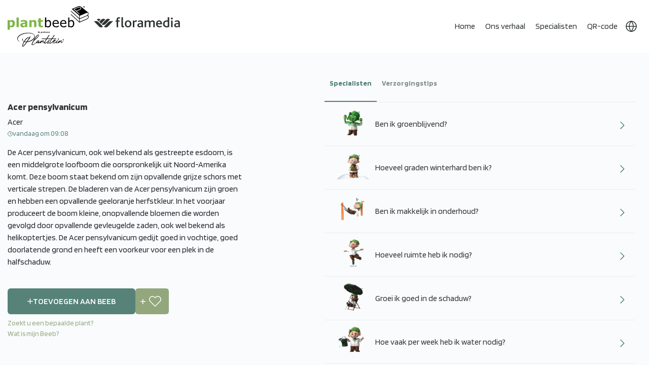

--- FILE ---
content_type: text/html; charset=utf-8
request_url: https://plantbeeb.com/nl/30153
body_size: 20164
content:


    
<!DOCTYPE html>
<html lang="nl" dir="ltr" class="html-product-details-page">
<head>
 
    <title>Plantbeeb - Acer pensylvanicum</title>
    <link rel="alternate" hreflang="nl" href="https://plantbeeb.com/nl/30153/" />
<link rel="alternate" hreflang="en" href="https://plantbeeb.com/en/30153/" />
<link rel="alternate" hreflang="de" href="https://plantbeeb.com/de/30153/" />
<link rel="alternate" hreflang="da" href="https://plantbeeb.com/da/30153/" />
<link rel="alternate" hreflang="x-default" href="https://plantbeeb.com/nl/30153/" />

    <meta http-equiv="Content-type" content="text/html;charset=UTF-8" />
    <meta name="description" content="De Acer pensylvanicum, ook wel bekend als gestreepte esdoorn, is een middelgrote loofboom die oorspronkelijk uit Noord-Amerika komt. Deze boom staat bekend om zijn opvallende grijze schors met vertica" />
    <meta name="keywords" content="" />
    <meta name="generator" content="Plantbeeb"/>
    <meta name="mobile-web-app-capable" content="yes">
    <meta name="apple-itunes-app" content="app-id=6502188616"> 
    <meta name="google-site-verification" content="_UcshKAYXB3EFzAto4o_6IAW8RXThEEMsw4l16TIFmE" />

    <meta name="viewport" content="width=device-width, initial-scale=1, maximum-scale=1">
   
    
    <meta property="og:type" content="product" />
<meta property="og:title" content="Acer pensylvanicum" />
<meta property="og:description" content="De Acer pensylvanicum, ook wel bekend als gestreepte esdoorn, is een middelgrote loofboom die oorspronkelijk uit Noord-Amerika komt. Deze boom staat bekend om zijn opvallende grijze schors met vertica" />
<meta property="og:url" content="https://plantbeeb.com/nl/30153" />
<meta property="og:site_name" content="Plantbeeb" />
<meta property="twitter:card" content="summary" />
<meta property="twitter:site" content="Plantbeeb" />
<meta property="twitter:title" content="Acer pensylvanicum" />
<meta property="twitter:description" content="De Acer pensylvanicum, ook wel bekend als gestreepte esdoorn, is een middelgrote loofboom die oorspronkelijk uit Noord-Amerika komt. Deze boom staat bekend om zijn opvallende grijze schors met vertica" />
<meta property="twitter:url" content="https://plantbeeb.com/nl/30153" />
<meta name="robots"  content="  noindex , nofollow " />

    
    <link rel="preconnect" href="https://fonts.googleapis.com" />
    <link rel="preconnect" href="https://fonts.gstatic.com" crossorigin>
    

    

    <link rel="stylesheet" type="text/css" href="/lib_npm/jquery-ui-dist/jquery-ui.min.css?v=OnxXU3YxRLOgtS3rGzlEX8Pus4c" />
<link rel="stylesheet" type="text/css" href="/Themes/PlantBeeb/Content/css/styles.css?v=u4iAuTtK0VMbCjNyokdZM1rbJqo" />
<link rel="stylesheet" type="text/css" href="/Themes/PlantBeeb/Content/css/bootstrap.min.css?v=cn7rakUFFgfcmEHipfkqDkawg7c" />
<link rel="stylesheet" type="text/css" href="/Themes/PlantBeeb/Content/css/owl.carousel.min.css?v=l18FDKv5s7v1tkkbHjwuTRSbylo" />
<link rel="stylesheet" type="text/css" href="/Themes/PlantBeeb/Content/css/custom.css?v=mV8nYfbgwfwg0xoXpg9MpCLBGRQ" />
<link rel="stylesheet" type="text/css" href="/Themes/PlantBeeb/Content/css/theme.css?v=-hlFqzz7i_wCQHO0g22uxq8mRbQ" />
<link rel="stylesheet" type="text/css" href="/Themes/PlantBeeb/Content/css/responsive.css?v=OHycIQd5Ys21K535MbA_sJ06jv0" />
<link rel="stylesheet" type="text/css" href="https://fonts.googleapis.com/css2?family=Blinker:wght@300;400;600;700;800&display=swap" />
<link rel="stylesheet" type="text/css" href="https://stackpath.bootstrapcdn.com/bootstrap/4.5.2/css/bootstrap.min.css" />


    
    <link rel="canonical" href="https://plantbeeb.com/nl/30153" />

    
    


<link rel="apple-touch-icon" sizes="144x144" href="/apple-touch-icon.png">
<link rel="icon" type="image/png" sizes="32x32" href="/favicon-32x32.png">
<link rel="icon" type="image/png" sizes="16x16" href="/favicon-16x16.png">
<link rel="manifest" href="/site.webmanifest">
<link rel="mask-icon" href="/safari-pinned-tab.svg" color="#5bbad5">
<meta name="msapplication-TileColor" content="#da532c">
<meta name="theme-color" content="#ffffff">
    <link rel="apple-touch-icon" sizes="180x180" href="/icons/icons_0/apple-touch-icon.png"><link rel="icon" type="image/png" sizes="32x32" href="/icons/icons_0/favicon-32x32.png"><link rel="icon" type="image/png" sizes="192x192" href="/icons/icons_0/android-chrome-192x192.png"><link rel="icon" type="image/png" sizes="16x16" href="/icons/icons_0/favicon-16x16.png"><link rel="manifest" href="/icons/icons_0/site.webmanifest"><link rel="mask-icon" href="/icons/icons_0/safari-pinned-tab.svg" color="#5bbad5"><link rel="shortcut icon" href="/icons/icons_0/favicon.ico"><meta name="msapplication-TileColor" content="#2d89ef"><meta name="msapplication-TileImage" content="/icons/icons_0/mstile-144x144.png"><meta name="msapplication-config" content="/icons/icons_0/browserconfig.xml"><meta name="theme-color" content="#ffffff">
    
    

<!-- Leadinfo tracking code -->


<!-- Google Tag Manager -->



<!-- End Google Tag Manager -->



</head>
<body>

<div class="download-app" style="display:none">
    <button class="dp-close">
            ✖
    </button>
    <div class="dp-box">
        <div class="dp-left"> 
            <h3>Plantbeeb®</h3>
             <p>Download of open app</p>
        </div>
         <div class="dp-right"> 
            <a href="https://play.google.com/store/apps/details?id=com.drife.plantbeeb"> App openen</a>
        </div>
    </div>
</div>

    <input name="__RequestVerificationToken" type="hidden" value="CfDJ8Ow2X1iczNFIiKwwlgtTJWtV3hxc3f62mb216DUjGUUvxwtHujqnefsg1RtjzdA3aVHqdM-5wcr8DhIKAKAbacz4FFtstAvoLD-tZqbR4AWSDKeMeVnYwyQMcXjgs2d9hnT4bR5Zgszag8Bc8oyrSAo" />
    

<div class="ajax-loading-block-window" style="display: none">
</div>
<div id="dialog-notifications-success" title="Melding" style="display:none;">
</div>
<div id="dialog-notifications-error" title="Fout" style="display:none;">
</div>
<div id="dialog-notifications-warning" title="Waarschuwing" style="display:none;">
</div>
<div id="bar-notification" class="bar-notification-container" data-close="Sluiten">
</div>

<!--[if lte IE 8]>
    <div style="clear:both;height:59px;text-align:center;position:relative;">
        <a href="http://www.microsoft.com/windows/internet-explorer/default.aspx" target="_blank">
            <img src="/Themes/PlantBeeb/Content/images/ie_warning.jpg" height="42" width="820" alt="You are using an outdated browser. For a faster, safer browsing experience, upgrade for free today." />
        </a>
    </div>
<![endif]--><div class="master-wrapper-page">
<div class="header custom-header main-header">
    <div class="container">
        
        
        <div class="header-lower">
            <div class="header-logo">
                
<a href="/nl/">


    <img class="main-logo" title="" alt="Plantbeeb" src="/Themes/PlantBeeb/Content/images/plantbeeb-main-logo-new.svg" >
    <img class="homepage-logo" title="" alt="Plantbeeb" src="/Themes/PlantBeeb/Content/images/plantbeeb-home-logo-new.svg" >

   
</a>

    <a href="#"  rel="noopener noreferrer">
 <svg class="flor-logo" xmlns="http://www.w3.org/2000/svg" id="Layer_2" data-name="Layer 2" viewBox="0 0 172.36 20.73">
    <g id="Laag_1" data-name="Laag 1">
        <g>
        <path d="M38.59,7.98h-5.16c-1.54,0-3.03,.67-4.2,1.88,0,0-8.3,8.74-8.98,9.46,1.07,.91,2.41,1.41,3.79,1.41,1.61,0,3.12-.66,4.26-1.85l10.28-10.9"/>
        <path d="M0,7.98H5.16c1.54,0,3.03,.67,4.2,1.88,0,0,8.3,8.74,8.98,9.46-1.07,.91-2.41,1.41-3.79,1.41-1.61,0-3.12-.66-4.26-1.85L0,7.98"/>
        <path d="M9.83,3.16c-1.37,0-2.65,.45-3.7,1.31,0,0,0,0,0,0l3.7,3.93,3.7-3.89c-1.06-.87-2.37-1.35-3.7-1.35"/>
        <path d="M28.56,3.16c-1.56,0-3.12,.69-4.27,1.9L15.5,14.33c1.07,.91,2.41,1.42,3.79,1.42,1.61,0,3.12-.66,4.26-1.85l8.79-9.31c-1.07-.91-2.41-1.42-3.79-1.42"/>
        <path d="M19.1,3.18c-1.6,0-3.12,.66-4.26,1.86l-4.1,4.33,3.82,4.02L22.9,4.6c-1.07-.91-2.42-1.42-3.79-1.42"/>
        <path d="M58.08,20.73c-2.05,0-2.89-1.24-2.89-2.86V0h3V16.57c0,1.1,.26,1.44,1.02,1.44,.2,0,.53,0,.93-.12l.37,2.23c-.87,.46-1.65,.61-2.43,.61"/>
        <path d="M73.35,8.37c1.21,1.24,1.88,3.09,1.88,5.2s-.69,4.01-1.93,5.28c-1.19,1.18-2.8,1.88-4.74,1.88s-3.43-.58-4.56-1.68c-1.33-1.27-2.05-3.21-2.05-5.4s.72-4.04,1.96-5.31c1.16-1.21,2.77-1.91,4.65-1.91,1.99,0,3.64,.69,4.79,1.93m-8.34,5.23c0,2.83,1.36,4.73,3.58,4.73s3.55-1.96,3.55-4.73-1.33-4.73-3.61-4.73-3.52,1.93-3.52,4.73"/>
        <path d="M85.27,9.61c-.49-.26-1.04-.38-1.5-.38-.87,0-1.7,.43-2.77,1.36v9.84h-3V6.78h2.51l.35,1.5c1.56-1.42,2.63-1.85,3.75-1.85,.72,0,1.36,.23,1.79,.52l-1.12,2.66"/>
        <path d="M118.98,20.44V11.9c0-1.62-.29-2.83-2.02-2.83-1.44,0-2.68,.81-3.64,1.62v9.76h-3.01V11.95c0-1.62-.32-2.89-2.05-2.89-1.44,0-2.66,.81-3.64,1.65v9.73h-3V6.78h2.51l.34,1.53c1.59-1.24,3.21-1.88,4.74-1.88,1.71,0,2.95,.84,3.49,2.14,1.56-1.36,3.41-2.14,4.91-2.14,2.25,0,4.39,1.1,4.39,4.59v9.41h-3.03"/>
        <path d="M127.47,14.39c.09,2.23,1.78,3.86,4.24,3.86,1.21,0,2.5-.35,3.57-.95l.78,1.96c-1.36,.98-3.31,1.47-4.9,1.47-4.59,0-6.74-3.49-6.74-7.22s2.41-7.07,6.11-7.07,5.96,2.87,5.96,7.11v.84h-9.02m3-5.61c-1.79,0-2.97,1.82-3,3.39h5.93c-.03-1.59-.94-3.39-2.93-3.39"/>
        <path d="M145.79,20.73c-4.01,0-7.3-2.35-7.3-7,0-4.34,2.82-7.29,7.25-7.29,.81,0,1.53,.09,2.05,.17V0h3V19.66c-1.13,.61-2.83,1.07-5,1.07m1.99-11.58c-.49-.14-1.07-.23-1.93-.23-2.72,0-4.36,1.66-4.36,4.63,0,2.69,1.65,4.66,4.62,4.66,.61,0,1.27-.11,1.67-.26V9.15Z"/>
        <rect x="154.59" y="6.78" width="3" height="13.66"/>
        <path d="M169.85,20.44l-.58-1.27c-.87,.81-2.17,1.56-4.07,1.56-2.4,0-4.39-1.65-4.39-4.3,0-2.8,2.14-4.36,5.69-4.5l2.57-.09v-.4c0-1.91-1.25-2.6-2.78-2.6s-2.75,.55-3.59,1.1l-1.01-1.93c1.76-1.21,3.41-1.56,5.2-1.56,3.12,0,5.2,1.3,5.2,4.85v4.99c0,2.6,.06,3.61,.26,4.16h-2.51m-.81-6.38l-2.26,.09c-2.05,.06-2.98,.78-2.98,2.05s.84,2.11,2.4,2.11c1.41,0,2.34-.63,2.83-1.1v-3.15Z"/>
        <path d="M96.21,20.44l-.58-1.27c-.87,.81-2.17,1.56-4.08,1.56-2.4,0-4.39-1.65-4.39-4.3,0-2.8,2.14-4.36,5.69-4.5l2.58-.09v-.4c0-1.91-1.25-2.6-2.78-2.6s-2.75,.55-3.59,1.1l-1.01-1.93c1.76-1.21,3.41-1.56,5.2-1.56,3.12,0,5.2,1.3,5.2,4.85v4.99c0,2.6,.06,3.61,.26,4.16h-2.51m-.81-6.38l-2.26,.09c-2.05,.06-2.98,.78-2.98,2.05s.84,2.11,2.4,2.11c1.41,0,2.34-.63,2.83-1.1v-3.15Z"/>
        <path d="M52,2.83c-.52-.23-1.13-.4-1.73-.4-1.13,0-1.67,.75-1.67,2.02v2.34h3.58l-.84,2.37h-2.74v11.29h-3V9.15h-1.9v-2.37h1.9v-2.08c0-3.87,2.69-4.71,4.53-4.71,.69,0,1.64,.14,2.45,.58l-.58,2.25"/>
        <path d="M156.1,4.49c1.06,0,1.91-.85,1.91-1.91s-.86-1.91-1.91-1.91-1.91,.86-1.91,1.91,.86,1.91,1.91,1.91"/>
        </g>
    </g>
    </svg>
</a>
            </div>
            <div class="header-menu">
                <div class="mob-links">
                    <ul>
                        <li class="currency-dropdown">
                            <svg xmlns="http://www.w3.org/2000/svg" xmlns:xlink="http://www.w3.org/1999/xlink" width="24" height="24" viewBox="0 0 24 24">
                              <defs>
                                <clipPath id="clip-path">
                                  <rect id="Rectangle_140" data-name="Rectangle 140" width="24" height="24" fill="#fff" stroke="#fff" stroke-width="1"/>
                                </clipPath>
                              </defs>
                              <g id="Mask_Group_3" data-name="Mask Group 3" clip-path="url(#clip-path)">
                                <g id="Group_78" data-name="Group 78" transform="translate(2 2)">
                                  <circle id="Ellipse_25" data-name="Ellipse 25" cx="10" cy="10" r="10" fill="none" stroke="#fff" stroke-linecap="round" stroke-linejoin="round" stroke-width="1.5"/>
                                  <line id="Line_13" data-name="Line 13" x2="20" transform="translate(0 10)" fill="none" stroke="#fff" stroke-linecap="round" stroke-linejoin="round" stroke-width="1.5"/>
                                  <path id="Path_266" data-name="Path 266" d="M12,2a15.3,15.3,0,0,1,4,10,15.3,15.3,0,0,1-4,10A15.3,15.3,0,0,1,8,12,15.3,15.3,0,0,1,12,2Z" transform="translate(-2 -2)" fill="none" stroke="#fff" stroke-linecap="round" stroke-linejoin="round" stroke-width="1.5"/>
                                </g>
                              </g>
                            </svg>
                            



    <div class="language-selector">
                <ul class="language-list">
                        <li  class=selected>
                            <a href="https://plantbeeb.com/nl/changelanguage/2?returnUrl=%2Fnl%2F30153" title="NL" data-languageCode="nl">
                                <span>NL</span>
                                <img title='NL' alt='NL'  class=selected
                                     src="/images/flags/nl.png " />
                            </a>
                        </li>
                        <li >
                            <a href="https://plantbeeb.com/nl/changelanguage/1?returnUrl=%2Fnl%2F30153" title="EN" data-languageCode="en">
                                <span>EN</span>
                                <img title='EN' alt='EN' 
                                     src="/images/flags/gb.png " />
                            </a>
                        </li>
                        <li >
                            <a href="https://plantbeeb.com/nl/changelanguage/3?returnUrl=%2Fnl%2F30153" title="DE" data-languageCode="de">
                                <span>DE</span>
                                <img title='DE' alt='DE' 
                                     src="/images/flags/de.png " />
                            </a>
                        </li>
                        <li >
                            <a href="https://plantbeeb.com/nl/changelanguage/4?returnUrl=%2Fnl%2F30153" title="DK" data-languageCode="da">
                                <span>DK</span>
                                <img title='DK' alt='DK' 
                                     src="/images/flags/dk.png " />
                            </a>
                        </li>
                </ul>
    </div>

                        </li>
                    </ul>
                </div>
                

<ul class="top-menu notmobile">
    
        <li><a href="/nl">Home</a></li>
        <li>
            <a href="/nl/verhaal">Ons verhaal</a>
        </li>
        <li>
            <a href="/nl/specialisten">Specialisten</a>
        </li>
        <li>
            <a href="/nl/plantbeeb-qr-code-2">QR-code</a>
        </li>
    
  
    
   

    <li class="currency-dropdown">
        <svg xmlns="http://www.w3.org/2000/svg" xmlns:xlink="http://www.w3.org/1999/xlink" width="24" height="24" viewBox="0 0 24 24">
          <defs>
            <clipPath id="clip-path">
              <rect id="Rectangle_140" data-name="Rectangle 140" width="24" height="24" fill="#fff" stroke="#fff" stroke-width="1"/>
            </clipPath>
          </defs>
          <g id="Mask_Group_3" data-name="Mask Group 3" clip-path="url(#clip-path)">
            <g id="Group_78" data-name="Group 78" transform="translate(2 2)">
              <circle id="Ellipse_25" data-name="Ellipse 25" cx="10" cy="10" r="10" fill="none" stroke="#fff" stroke-linecap="round" stroke-linejoin="round" stroke-width="1.5"/>
              <line id="Line_13" data-name="Line 13" x2="20" transform="translate(0 10)" fill="none" stroke="#fff" stroke-linecap="round" stroke-linejoin="round" stroke-width="1.5"/>
              <path id="Path_266" data-name="Path 266" d="M12,2a15.3,15.3,0,0,1,4,10,15.3,15.3,0,0,1-4,10A15.3,15.3,0,0,1,8,12,15.3,15.3,0,0,1,12,2Z" transform="translate(-2 -2)" fill="none" stroke="#fff" stroke-linecap="round" stroke-linejoin="round" stroke-width="1.5"/>
            </g>
          </g>
        </svg>
        



    <div class="language-selector">
                <ul class="language-list">
                        <li  class=selected>
                            <a href="https://plantbeeb.com/nl/changelanguage/2?returnUrl=%2Fnl%2F30153" title="NL" data-languageCode="nl">
                                <span>NL</span>
                                <img title='NL' alt='NL'  class=selected
                                     src="/images/flags/nl.png " />
                            </a>
                        </li>
                        <li >
                            <a href="https://plantbeeb.com/nl/changelanguage/1?returnUrl=%2Fnl%2F30153" title="EN" data-languageCode="en">
                                <span>EN</span>
                                <img title='EN' alt='EN' 
                                     src="/images/flags/gb.png " />
                            </a>
                        </li>
                        <li >
                            <a href="https://plantbeeb.com/nl/changelanguage/3?returnUrl=%2Fnl%2F30153" title="DE" data-languageCode="de">
                                <span>DE</span>
                                <img title='DE' alt='DE' 
                                     src="/images/flags/de.png " />
                            </a>
                        </li>
                        <li >
                            <a href="https://plantbeeb.com/nl/changelanguage/4?returnUrl=%2Fnl%2F30153" title="DK" data-languageCode="da">
                                <span>DK</span>
                                <img title='DK' alt='DK' 
                                     src="/images/flags/dk.png " />
                            </a>
                        </li>
                </ul>
    </div>

    </li>
       
    
 
</ul>
    <a class="menu-toggle navbar-toggler collapsed border-0" type="button" data-toggle="collapse" data-target="#collapsingNavbar">
        <span> </span>
        <span> </span>
        <span> </span>
    </a>
    <ul class="top-menu mobile mob-ul-wrap collapse navbar-collapse" id="collapsingNavbar">
        
            <li><a href="/nl">Home</a></li>
            <li><a href="/nl/verhaal">Ons verhaal</a></li>
            <li><a href="/nl/specialisten">Specialisten</a></li>
            <li><a href="/nl/plantbeeb-qr-code-2">QR-code</a></li>
        <li class="mob-screen-list-login">
            <div class="mob-login-buttons">
                <div class="mob-login">
                    
<div class="header-links">
    <ul>
        
            
        
    </ul>
        
</div>

                </div>
            </div>
        </li>
        
        
    </ul>
        

                
<div class="header-links">
    <ul>
        
            
        
    </ul>
        
</div>


            </div>
        </div>
        
    </div>
</div>

    
    <div class="master-wrapper-content">
        

        <div class="master-column-wrapper">
            


<div class="center-1">
    
    


<style>
.maintenance-note{display:none !important;}
</style>

<div class="page product-details-page custom-detail-page">
    <div class="page-body">
        <div class="container">
            <div class="row">
                <div class="col-md-12">
                    
                    <form method="post" id="product-details-form" action="/nl/30153">



<!--Microdata-->
<div  itemscope itemtype="http://schema.org/Product">
    <meta itemprop="name" content="Acer pensylvanicum"/>
    <meta itemprop="sku" content="30153"/>
    <meta itemprop="gtin"/>
    <meta itemprop="mpn"/>
    <meta itemprop="description" content=""/>
    <meta itemprop="image" content="https://plantbeeb.com/images/thumbs/default-image_550.png"/>
    <div itemprop="offers" itemscope itemtype="http://schema.org/Offer">
        <meta itemprop="url" content="https://plantbeeb.com/nl/30153"/>
        <meta itemprop="price" content="0.00"/>
        <meta itemprop="priceCurrency"/>
        <meta itemprop="priceValidUntil"/>
        <meta itemprop="availability" content="http://schema.org/InStock" />
    </div>
    <div itemprop="review" itemscope itemtype="http://schema.org/Review">
        <meta itemprop="author" content="ALL"/>
        <meta itemprop="url" content="/nl/productreviews/13265"/>
    </div>
</div>
                    <div data-productid="13265">
                        <div class="product-essential">
                            
                            <!--product pictures-->
                            <div class="overview">
                                
                                <div class="product-back-wrap">
                                </div>
                                <div class="product-name">
                                    <h1>
                                        Acer pensylvanicum
                                    </h1>
                                </div>
                                <div class="prod-dt">
                                    <span>Acer</span>
                                    <span class="cart-date">
                                        <img src="/Themes/PlantBeeb/Content/images/cart-clock.png" alt="">
                                        <p class="ToBeLocalizedDate">'2023-11-16T12:20:59.474Z'</p>
                                    </span>
                                </div>
                                <div class="decription-text">
                                        <div class="full-description"> 
                                            De Acer pensylvanicum, ook wel bekend als gestreepte esdoorn, is een middelgrote loofboom die oorspronkelijk uit Noord-Amerika komt. Deze boom staat bekend om zijn opvallende grijze schors met verticale strepen. De bladeren van de Acer pensylvanicum zijn groen en hebben een opvallende geeloranje herfstkleur. In het voorjaar produceert de boom kleine, onopvallende bloemen die worden gevolgd door opvallende gevleugelde zaden, ook wel bekend als helikoptertjes. De Acer pensylvanicum gedijt goed in vochtige, goed doorlatende grond en heeft een voorkeur voor een plek in de halfschaduw.
                                        </div>
                                </div>
                                <div class="detail-inner-buttons">
                                    <div class="product-detailed-button">
    <div class="add-to-cart">
            <div class="add-to-cart-panel">
                <label class="qty-label" for="addtocart_13265_EnteredQuantity">Aantal:</label>
                    
                    <div class="RemoveFromBeebDiv" style='display:none'>
                        <div class="owned-text">
                            <svg id="Layer_1" data-name="Layer 1" xmlns="http://www.w3.org/2000/svg" viewBox="0 0 122.88 74.46"><defs><style>.cls-1{fill-rule:evenodd;}</style></defs><title>double-tick</title><path class="cls-1" d="M1.87,47.2a6.33,6.33,0,1,1,8.92-9c8.88,8.85,17.53,17.66,26.53,26.45l-3.76,4.45-.35.37a6.33,6.33,0,0,1-8.95,0L1.87,47.2ZM30,43.55a6.33,6.33,0,1,1,8.82-9.07l25,24.38L111.64,2.29c5.37-6.35,15,1.84,9.66,8.18L69.07,72.22l-.3.33a6.33,6.33,0,0,1-8.95.12L30,43.55Zm28.76-4.21-.31.33-9.07-8.85L71.67,4.42c5.37-6.35,15,1.83,9.67,8.18L58.74,39.34Z"/></svg>
                            Al toegevoegd aan Beeb
                        </div>

                        <button type="button" id="add-to-cart-button-13265" class="button-1 add-to-cart-button remove-product  " data-productid="13265" onclick="AjaxCart.addproducttocart_details('/addproducttocart/details/13265/3', '#product-details-form');return false;">
                            <svg xmlns="http://www.w3.org/2000/svg" x="0px" y="0px" width="15" height="15" viewBox="0 0 24 24">
                                <path d="M11 0.7H13V23.3H11z" transform="rotate(-45.001 12 12)"></path><path d="M0.7 11H23.3V13H0.7z" transform="rotate(-45.001 12 12)"></path>
                            </svg>
                            Verwijderen uit Beeb
                        </button>
                    </div>
                    <div class="AddToBeebDiv" >
                        <button type="button" id="add-to-cart-button-13265" class="button-1 add-to-cart-button add-beeb" data-productid="13265" onclick="AjaxCart.addproducttocart_details('/addproducttocart/details/13265/3', '#product-details-form');return false;">
                            <svg xmlns="http://www.w3.org/2000/svg" width="11.5" height="11.5" viewBox="0 0 11.5 11.5">
                            <g id="Group_114" data-name="Group 114" transform="translate(-301.25 -305.75)">
                                <line id="Line_31" data-name="Line 31" y2="10" transform="translate(307 306.5)" fill="none" stroke="#93a77d" stroke-linecap="round" stroke-width="1.5"/>
                                <line id="Line_32" data-name="Line 32" x1="10" transform="translate(302 311.5)" fill="none" stroke="#93a77d" stroke-linecap="round" stroke-width="1.5"/>
                            </g>
                            </svg>
                            Toevoegen aan Beeb
                        </button>
                    </div>
                    <input id="product_enteredQuantity_13265" value="1" class="qty-input" type="text" aria-label="Voer een hoeveelheid in" data-val="true" data-val-required="The Aantal field is required." name="addtocart_13265.EnteredQuantity" />
            </div>
        
    </div>
    <div class="add-to-wishlist">
        <button type="button" id="add-to-wishlist-button-13265" class="button-2 add-to-wishlist-button " data-productid="13265" onclick="AjaxCart.addproducttocart_details('/addproducttocart/details/13265/2', '#product-details-form');return false;">Toevoegen aan verlanglijst</button>
    </div>
                                    </div>
                                        <p class="another-Beeb-popup"><a href="#">Zoekt u een bepaalde plant?</a></p>
                                        <p class="beeb-popup"><a href="#">Wat is mijn Beeb?</a></p>
                                </div>
                                
                                <!--product reviews-->
                                
                                <!--manufacturers-->
                                
                                <!--availability-->
                                
                                <!--SKU, MAN, GTIN, vendor-->
                                <div class="additional-details">
</div>
                                <!--delivery-->
                                
                                <!--sample download-->
                                
                                <!--attributes-->
                                <!--gift card-->
                                <!--rental info-->

                                <!--price & add to cart & estimate shipping-->
                                <!--wishlist, compare, email a friend-->
                                <div class="overview-buttons">
                                    
                                    
                                    
                                    
                                </div>
                                
                                
                            </div>
                            <div class="custom-tabs">
                                <ul class="tabs">
                                    <li class="active-tab">Specialisten</li>
                                    <li> Verzorgingstips</li>
                                    <li class="only-mob-tab"> Omschrijving </li>
                                    
                                  
                                </ul>

                                <ul class="tabs-content">
                                    <li>
                                        <div class='productCareTips'>
                                                <div class="main-tips">
                                                    <div class="full-description acc-id">
                                                        <div class="accordion accordion-flush" id="accordionFlushExample">  
                                                            <div class="accordion-item ">
                                                                <h2 class="accordion-header custom-accordian-header" id="flush-headingOne_1270641">
                                                                    <button class="accordion-button collapsed" type="button" data-bs-toggle="collapse" data-bs-target="#flush-collapseOne_1270641" aria-expanded="false" aria-controls="flush-collapseOne_1270641">
                                                                        <img src="https://plantbeeb.com/images/thumbs/0182415_06 Ik ben groenblijvend.png">
                                                                        <span>Ben ik groenblijvend?</span>
                                                                    </button>
                                                                </h2>
                                                                <div id="flush-collapseOne_1270641" class="accordion-collapse collapse" aria-labelledby="flush-headingOne_1270641" data-bs-parent="#accordionFlushExample">
                                                                  <div class="accordion-body"><p>Nee, Acer pensylvanicum is niet groenblijvend. Het verliest zijn bladeren in de herfst en blijft kaal tijdens de wintermaanden. Het is een bladverliezende plant.</p></div>
                                                                </div>
                                                            </div>
                                                        </div>
                                                    </div>
                                                    <div class="full-description acc-id">
                                                        <div class="accordion accordion-flush" id="accordionFlushExample">  
                                                            <div class="accordion-item ">
                                                                <h2 class="accordion-header custom-accordian-header" id="flush-headingOne_1271281">
                                                                    <button class="accordion-button collapsed" type="button" data-bs-toggle="collapse" data-bs-target="#flush-collapseOne_1271281" aria-expanded="false" aria-controls="flush-collapseOne_1271281">
                                                                        <img src="https://plantbeeb.com/images/thumbs/0182416_09 Ik ben winterhard.png">
                                                                        <span>Hoeveel graden winterhard ben ik?</span>
                                                                    </button>
                                                                </h2>
                                                                <div id="flush-collapseOne_1271281" class="accordion-collapse collapse" aria-labelledby="flush-headingOne_1271281" data-bs-parent="#accordionFlushExample">
                                                                  <div class="accordion-body"><p>De plant is winterhard tot ongeveer -25&#xB0;C. Het is aanbevolen om de plant te beschermen bij extreme vorst. In de winter kunnen de bladeren verkleuren naar een prachtige rode kleur.</p></div>
                                                                </div>
                                                            </div>
                                                        </div>
                                                    </div>
                                                    <div class="full-description acc-id">
                                                        <div class="accordion accordion-flush" id="accordionFlushExample">  
                                                            <div class="accordion-item ">
                                                                <h2 class="accordion-header custom-accordian-header" id="flush-headingOne_1271284">
                                                                    <button class="accordion-button collapsed" type="button" data-bs-toggle="collapse" data-bs-target="#flush-collapseOne_1271284" aria-expanded="false" aria-controls="flush-collapseOne_1271284">
                                                                        <img src="https://plantbeeb.com/images/thumbs/0182417_07 Makkelijk in onderhoud.png">
                                                                        <span>Ben ik makkelijk in onderhoud?</span>
                                                                    </button>
                                                                </h2>
                                                                <div id="flush-collapseOne_1271284" class="accordion-collapse collapse" aria-labelledby="flush-headingOne_1271284" data-bs-parent="#accordionFlushExample">
                                                                  <div class="accordion-body"><p>Deze plant is over het algemeen makkelijk in onderhoud en vereist weinig speciale zorg. Zorg ervoor dat de grond goed gedraineerd is en geef regelmatig water. Vermijd te veel direct zonlicht en snoei indien nodig in het voorjaar.</p></div>
                                                                </div>
                                                            </div>
                                                        </div>
                                                    </div>
                                                    <div class="full-description acc-id">
                                                        <div class="accordion accordion-flush" id="accordionFlushExample">  
                                                            <div class="accordion-item ">
                                                                <h2 class="accordion-header custom-accordian-header" id="flush-headingOne_1271288">
                                                                    <button class="accordion-button collapsed" type="button" data-bs-toggle="collapse" data-bs-target="#flush-collapseOne_1271288" aria-expanded="false" aria-controls="flush-collapseOne_1271288">
                                                                        <img src="https://plantbeeb.com/images/thumbs/0182418_ik heb weinig ruimte nodig.png">
                                                                        <span>Hoeveel ruimte heb ik nodig?</span>
                                                                    </button>
                                                                </h2>
                                                                <div id="flush-collapseOne_1271288" class="accordion-collapse collapse" aria-labelledby="flush-headingOne_1271288" data-bs-parent="#accordionFlushExample">
                                                                  <div class="accordion-body"><p>De plant heeft ruimte nodig om zich volledig te ontwikkelen en te groeien, dus het is aan te raden om voldoende ruimte om de plant heen vrij te houden. Houd rekening met de volwassen grootte en vorm van de plant bij het bepalen van de ruimte. Zorg ervoor dat de plant voldoende licht en lucht krijgt om optimaal te kunnen groeien.</p></div>
                                                                </div>
                                                            </div>
                                                        </div>
                                                    </div>
                                                    <div class="full-description acc-id">
                                                        <div class="accordion accordion-flush" id="accordionFlushExample">  
                                                            <div class="accordion-item ">
                                                                <h2 class="accordion-header custom-accordian-header" id="flush-headingOne_1271282">
                                                                    <button class="accordion-button collapsed" type="button" data-bs-toggle="collapse" data-bs-target="#flush-collapseOne_1271282" aria-expanded="false" aria-controls="flush-collapseOne_1271282">
                                                                        <img src="https://plantbeeb.com/images/thumbs/0182419_03 Ik ben gek op schaduw.png">
                                                                        <span>Groei ik goed in de schaduw?</span>
                                                                    </button>
                                                                </h2>
                                                                <div id="flush-collapseOne_1271282" class="accordion-collapse collapse" aria-labelledby="flush-headingOne_1271282" data-bs-parent="#accordionFlushExample">
                                                                  <div class="accordion-body"><p>Ja, de plant groeit goed in de schaduw en gedijt goed onder bomen waar weinig direct zonlicht is. Het is belangrijk om te zorgen voor voldoende vochtige grond om de beste groeiresultaten te behalen. Deze plant staat bekend om zijn tolerante houding ten opzichte van schaduwrijke omgevingen.</p></div>
                                                                </div>
                                                            </div>
                                                        </div>
                                                    </div>
                                                    <div class="full-description acc-id">
                                                        <div class="accordion accordion-flush" id="accordionFlushExample">  
                                                            <div class="accordion-item ">
                                                                <h2 class="accordion-header custom-accordian-header" id="flush-headingOne_1270658">
                                                                    <button class="accordion-button collapsed" type="button" data-bs-toggle="collapse" data-bs-target="#flush-collapseOne_1270658" aria-expanded="false" aria-controls="flush-collapseOne_1270658">
                                                                        <img src="https://plantbeeb.com/images/thumbs/0182420_13 Ik heb weinig water nodig.png">
                                                                        <span>Hoe vaak per week heb ik water nodig?</span>
                                                                    </button>
                                                                </h2>
                                                                <div id="flush-collapseOne_1270658" class="accordion-collapse collapse" aria-labelledby="flush-headingOne_1270658" data-bs-parent="#accordionFlushExample">
                                                                  <div class="accordion-body"><p>De plant heeft regelmatig water nodig, vooral tijdens warme en droge periodes. Zorg ervoor dat de grond altijd licht vochtig blijft. Geef de plant ongeveer 1-2 keer per week water, afhankelijk van de grootte van de plant en de omgevingsomstandigheden.</p></div>
                                                                </div>
                                                            </div>
                                                        </div>
                                                    </div>
                                                    <div class="full-description acc-id">
                                                        <div class="accordion accordion-flush" id="accordionFlushExample">  
                                                            <div class="accordion-item ">
                                                                <h2 class="accordion-header custom-accordian-header" id="flush-headingOne_1270646">
                                                                    <button class="accordion-button collapsed" type="button" data-bs-toggle="collapse" data-bs-target="#flush-collapseOne_1270646" aria-expanded="false" aria-controls="flush-collapseOne_1270646">
                                                                        <img src="https://plantbeeb.com/images/thumbs/0182439_08 Ik ben vlinder-bijenlokkend.png">
                                                                        <span>Ben ik vlinder en bijenlokkend?</span>
                                                                    </button>
                                                                </h2>
                                                                <div id="flush-collapseOne_1270646" class="accordion-collapse collapse" aria-labelledby="flush-headingOne_1270646" data-bs-parent="#accordionFlushExample">
                                                                  <div class="accordion-body"><p>Ja, de plant trekt vlinders en bijen aan vanwege de zoete geur en de nectarrijke bloemen die ze produceert. Het is een populaire keuze voor tuinen omwille van de biodiversiteit die het kan bevorderen.</p></div>
                                                                </div>
                                                            </div>
                                                        </div>
                                                    </div>
                                                    <div class="full-description acc-id">
                                                        <div class="accordion accordion-flush" id="accordionFlushExample">  
                                                            <div class="accordion-item ">
                                                                <h2 class="accordion-header custom-accordian-header" id="flush-headingOne_1271280">
                                                                    <button class="accordion-button collapsed" type="button" data-bs-toggle="collapse" data-bs-target="#flush-collapseOne_1271280" aria-expanded="false" aria-controls="flush-collapseOne_1271280">
                                                                        <img src="https://plantbeeb.com/images/thumbs/0182445_10 Ik bloei lang en rijkelijk.png">
                                                                        <span>In welke maanden bloei ik en hoe lang?</span>
                                                                    </button>
                                                                </h2>
                                                                <div id="flush-collapseOne_1271280" class="accordion-collapse collapse" aria-labelledby="flush-headingOne_1271280" data-bs-parent="#accordionFlushExample">
                                                                  <div class="accordion-body"><p>Deze plant bloeit in de maanden april en mei en de bloei duurt ongeveer 2 weken.</p></div>
                                                                </div>
                                                            </div>
                                                        </div>
                                                    </div>
                                                    <div class="full-description acc-id">
                                                        <div class="accordion accordion-flush" id="accordionFlushExample">  
                                                            <div class="accordion-item ">
                                                                <h2 class="accordion-header custom-accordian-header" id="flush-headingOne_1270642">
                                                                    <button class="accordion-button collapsed" type="button" data-bs-toggle="collapse" data-bs-target="#flush-collapseOne_1270642" aria-expanded="false" aria-controls="flush-collapseOne_1270642">
                                                                        <img src="https://plantbeeb.com/images/thumbs/0182422_ik hou niet van felle zon.png">
                                                                        <span>Kan ik goed tegen de volle zon?</span>
                                                                    </button>
                                                                </h2>
                                                                <div id="flush-collapseOne_1270642" class="accordion-collapse collapse" aria-labelledby="flush-headingOne_1270642" data-bs-parent="#accordionFlushExample">
                                                                  <div class="accordion-body"><p>Deze plant kan het beste geplaatst worden op een locatie met lichte schaduw tot halfschaduw. Directe blootstelling aan de volle zon kan schadelijk zijn voor de bladeren van deze plant. Het is daarom aan te raden om de plant te beschermen tegen direct zonlicht.</p></div>
                                                                </div>
                                                            </div>
                                                        </div>
                                                    </div>
                                                    <div class="full-description acc-id">
                                                        <div class="accordion accordion-flush" id="accordionFlushExample">  
                                                            <div class="accordion-item ">
                                                                <h2 class="accordion-header custom-accordian-header" id="flush-headingOne_1271285">
                                                                    <button class="accordion-button collapsed" type="button" data-bs-toggle="collapse" data-bs-target="#flush-collapseOne_1271285" aria-expanded="false" aria-controls="flush-collapseOne_1271285">
                                                                        <img src="https://plantbeeb.com/images/thumbs/0182442_02 Ik ben eetbaar.png">
                                                                        <span>Ben ik eetbaar?</span>
                                                                    </button>
                                                                </h2>
                                                                <div id="flush-collapseOne_1271285" class="accordion-collapse collapse" aria-labelledby="flush-headingOne_1271285" data-bs-parent="#accordionFlushExample">
                                                                  <div class="accordion-body"><p>Nee, de plant is niet eetbaar. Het wordt niet aanbevolen om delen van deze plant te consumeren, aangezien het giftige stoffen kan bevatten. Het is beter om deze plant alleen voor decoratieve doeleinden te gebruiken.</p></div>
                                                                </div>
                                                            </div>
                                                        </div>
                                                    </div>
                                                </div>
                                        </div>
                                    </li>

                                        <li>
                                            <div class='productCareTips'>
                                                <div class="main-tips">
                                                    <div class="full-description acc-id">
                                                        <div class="accordion accordion-flush" id="accordionFlushExample">  
                                                            <div class="accordion-item ">
                                                                <h2 class="accordion-header" id="flush-headingOne_1270645">
                                                                  <button class="accordion-button collapsed" type="button" data-bs-toggle="collapse" data-bs-target="#flush-collapseOne_1270645" aria-expanded="false" aria-controls="flush-collapseOne_1270645">
                                                                    Snoeien
                                                                  </button>
                                                                </h2>
                                                                <div id="flush-collapseOne_1270645" class="accordion-collapse collapse" aria-labelledby="flush-headingOne_1270645" data-bs-parent="#accordionFlushExample">
                                                                  <div class="accordion-body"><p>Het snoeien van deze plant kan het beste worden uitgevoerd in de late winter of vroege lente, voordat de groei begint. Verwijder dode of beschadigde takken en dun de plant eventueel uit om lucht en licht door te laten. Vermijd echter te zware snoei, omdat dit de vorm en groei van de plant kan be&#xEF;nvloeden.</p></div>
                                                                </div>
                                                            </div>
                                                        </div>
                                                    </div>
                                                    <div class="full-description acc-id">
                                                        <div class="accordion accordion-flush" id="accordionFlushExample">  
                                                            <div class="accordion-item ">
                                                                <h2 class="accordion-header" id="flush-headingOne_1271243">
                                                                  <button class="accordion-button collapsed" type="button" data-bs-toggle="collapse" data-bs-target="#flush-collapseOne_1271243" aria-expanded="false" aria-controls="flush-collapseOne_1271243">
                                                                    Water geven
                                                                  </button>
                                                                </h2>
                                                                <div id="flush-collapseOne_1271243" class="accordion-collapse collapse" aria-labelledby="flush-headingOne_1271243" data-bs-parent="#accordionFlushExample">
                                                                  <div class="accordion-body"><p>Deze plant heeft regelmatig water nodig, vooral tijdens droge periodes. Zorg ervoor dat de grond altijd licht vochtig blijft, maar vermijd dat de wortels in water blijven staan. Geef water aan de basis van de plant en vermijd bladnattigheid om schimmel te voorkomen.</p></div>
                                                                </div>
                                                            </div>
                                                        </div>
                                                    </div>
                                                    <div class="full-description acc-id">
                                                        <div class="accordion accordion-flush" id="accordionFlushExample">  
                                                            <div class="accordion-item ">
                                                                <h2 class="accordion-header" id="flush-headingOne_1271296">
                                                                  <button class="accordion-button collapsed" type="button" data-bs-toggle="collapse" data-bs-target="#flush-collapseOne_1271296" aria-expanded="false" aria-controls="flush-collapseOne_1271296">
                                                                    Potgrond
                                                                  </button>
                                                                </h2>
                                                                <div id="flush-collapseOne_1271296" class="accordion-collapse collapse" aria-labelledby="flush-headingOne_1271296" data-bs-parent="#accordionFlushExample">
                                                                  <div class="accordion-body"><p>Deze plant gedijt het beste in goed doorlatende potgrond met een neutrale zuurtegraad. Zorg ervoor dat de pot voldoende drainagegaten heeft om wortelrot te voorkomen. Gebruik een meststof speciaal voor tuinplanten om de groei en bloei te bevorderen.</p></div>
                                                                </div>
                                                            </div>
                                                        </div>
                                                    </div>
                                                    <div class="full-description acc-id">
                                                        <div class="accordion accordion-flush" id="accordionFlushExample">  
                                                            <div class="accordion-item ">
                                                                <h2 class="accordion-header" id="flush-headingOne_1271278">
                                                                  <button class="accordion-button collapsed" type="button" data-bs-toggle="collapse" data-bs-target="#flush-collapseOne_1271278" aria-expanded="false" aria-controls="flush-collapseOne_1271278">
                                                                    Bodemkwaliteit
                                                                  </button>
                                                                </h2>
                                                                <div id="flush-collapseOne_1271278" class="accordion-collapse collapse" aria-labelledby="flush-headingOne_1271278" data-bs-parent="#accordionFlushExample">
                                                                  <div class="accordion-body"><p>Deze plant gedijt het best in vochtige, goed doorlatende grond met een neutrale pH. Zorg voor een vruchtbare bodem en vermijd droge of te zure grond. Voeg indien nodig organisch materiaal toe om de bodemkwaliteit te verbeteren.</p></div>
                                                                </div>
                                                            </div>
                                                        </div>
                                                    </div>
                                                    <div class="full-description acc-id">
                                                        <div class="accordion accordion-flush" id="accordionFlushExample">  
                                                            <div class="accordion-item ">
                                                                <h2 class="accordion-header" id="flush-headingOne_1270638">
                                                                  <button class="accordion-button collapsed" type="button" data-bs-toggle="collapse" data-bs-target="#flush-collapseOne_1270638" aria-expanded="false" aria-controls="flush-collapseOne_1270638">
                                                                    Standplaats
                                                                  </button>
                                                                </h2>
                                                                <div id="flush-collapseOne_1270638" class="accordion-collapse collapse" aria-labelledby="flush-headingOne_1270638" data-bs-parent="#accordionFlushExample">
                                                                  <div class="accordion-body"><p>Deze plant gedijt het beste op een standplaats in de halfschaduw tot schaduw. Het is belangrijk dat de grond vochtig en goed doorlatend is. Vermijd direct zonlicht en bescherm de plant indien nodig tegen harde wind.</p></div>
                                                                </div>
                                                            </div>
                                                        </div>
                                                    </div>
                                                    <div class="full-description acc-id">
                                                        <div class="accordion accordion-flush" id="accordionFlushExample">  
                                                            <div class="accordion-item ">
                                                                <h2 class="accordion-header" id="flush-headingOne_1270643">
                                                                  <button class="accordion-button collapsed" type="button" data-bs-toggle="collapse" data-bs-target="#flush-collapseOne_1270643" aria-expanded="false" aria-controls="flush-collapseOne_1270643">
                                                                    Winterbescherming
                                                                  </button>
                                                                </h2>
                                                                <div id="flush-collapseOne_1270643" class="accordion-collapse collapse" aria-labelledby="flush-headingOne_1270643" data-bs-parent="#accordionFlushExample">
                                                                  <div class="accordion-body"><p>Voor een goede winterbescherming is het aan te raden om de plant te mulchen met bladeren of stro. Ook kan een beschermhoes of jute zak om de plant worden gewikkeld om vorstschade te voorkomen. Zorg ervoor dat de plant voldoende water heeft gekregen voordat de vorstperiode begint.</p></div>
                                                                </div>
                                                            </div>
                                                        </div>
                                                    </div>
                                                    <div class="full-description acc-id">
                                                        <div class="accordion accordion-flush" id="accordionFlushExample">  
                                                            <div class="accordion-item ">
                                                                <h2 class="accordion-header" id="flush-headingOne_1270601">
                                                                  <button class="accordion-button collapsed" type="button" data-bs-toggle="collapse" data-bs-target="#flush-collapseOne_1270601" aria-expanded="false" aria-controls="flush-collapseOne_1270601">
                                                                    Onderhoud
                                                                  </button>
                                                                </h2>
                                                                <div id="flush-collapseOne_1270601" class="accordion-collapse collapse" aria-labelledby="flush-headingOne_1270601" data-bs-parent="#accordionFlushExample">
                                                                  <div class="accordion-body"><p>De plant moet regelmatig gesnoeid worden om een gezonde groei te stimuleren. Zorg voor voldoende water en voeding tijdens het groeiseizoen. Controleer regelmatig op ziektes en plagen en behandel indien nodig.</p></div>
                                                                </div>
                                                            </div>
                                                        </div>
                                                    </div>
                                                    <div class="full-description acc-id">
                                                        <div class="accordion accordion-flush" id="accordionFlushExample">  
                                                            <div class="accordion-item ">
                                                                <h2 class="accordion-header" id="flush-headingOne_1271277">
                                                                  <button class="accordion-button collapsed" type="button" data-bs-toggle="collapse" data-bs-target="#flush-collapseOne_1271277" aria-expanded="false" aria-controls="flush-collapseOne_1271277">
                                                                    Bemesting
                                                                  </button>
                                                                </h2>
                                                                <div id="flush-collapseOne_1271277" class="accordion-collapse collapse" aria-labelledby="flush-headingOne_1271277" data-bs-parent="#accordionFlushExample">
                                                                  <div class="accordion-body"><p>Voor tuinplanten is het belangrijk om tijdens het groeiseizoen regelmatig te bemesten met een algemene meststof. Gebruik bij voorkeur een meststof met een hoger stikstofgehalte voor een gezonde groei en ontwikkeling. Volg altijd de instructies op de verpakking en zorg ervoor dat de plant voldoende water krijgt na het bemesten.</p></div>
                                                                </div>
                                                            </div>
                                                        </div>
                                                    </div>
                                                    <div class="full-description acc-id">
                                                        <div class="accordion accordion-flush" id="accordionFlushExample">  
                                                            <div class="accordion-item ">
                                                                <h2 class="accordion-header" id="flush-headingOne_1270639">
                                                                  <button class="accordion-button collapsed" type="button" data-bs-toggle="collapse" data-bs-target="#flush-collapseOne_1270639" aria-expanded="false" aria-controls="flush-collapseOne_1270639">
                                                                    Mulch
                                                                  </button>
                                                                </h2>
                                                                <div id="flush-collapseOne_1270639" class="accordion-collapse collapse" aria-labelledby="flush-headingOne_1270639" data-bs-parent="#accordionFlushExample">
                                                                  <div class="accordion-body"><p>Mulch wordt aanbevolen voor deze plant omdat het de bodemvochtigheid reguleert, onkruidgroei onderdrukt en de wortels beschermt tegen extreme temperaturen. Het aanbrengen van een laag mulch rond de plant helpt om de groei en gezondheid te bevorderen. Het is belangrijk om de mulchlaag regelmatig te vernieuwen om het gewenste effect te behouden.</p></div>
                                                                </div>
                                                            </div>
                                                        </div>
                                                    </div>
                                                    <div class="full-description acc-id">
                                                        <div class="accordion accordion-flush" id="accordionFlushExample">  
                                                            <div class="accordion-item ">
                                                                <h2 class="accordion-header" id="flush-headingOne_1270599">
                                                                  <button class="accordion-button collapsed" type="button" data-bs-toggle="collapse" data-bs-target="#flush-collapseOne_1270599" aria-expanded="false" aria-controls="flush-collapseOne_1270599">
                                                                    Zuurgraad van de bodem
                                                                  </button>
                                                                </h2>
                                                                <div id="flush-collapseOne_1270599" class="accordion-collapse collapse" aria-labelledby="flush-headingOne_1270599" data-bs-parent="#accordionFlushExample">
                                                                  <div class="accordion-body"><p>De zuurgraad van de bodem waar deze plant gedijt ligt tussen de pH-waarde van 5,5 en 7,5. Een licht zure tot neutrale bodem is ideaal voor een gezonde groei en bloei van deze tuinplant. Het is belangrijk om de bodem regelmatig te testen en indien nodig te corrigeren met bijvoorbeeld kalk of zwavel.</p></div>
                                                                </div>
                                                            </div>
                                                        </div>
                                                    </div>
                                                    <div class="full-description acc-id">
                                                        <div class="accordion accordion-flush" id="accordionFlushExample">  
                                                            <div class="accordion-item ">
                                                                <h2 class="accordion-header" id="flush-headingOne_1270656">
                                                                  <button class="accordion-button collapsed" type="button" data-bs-toggle="collapse" data-bs-target="#flush-collapseOne_1270656" aria-expanded="false" aria-controls="flush-collapseOne_1270656">
                                                                    Ongediertebestrijding
                                                                  </button>
                                                                </h2>
                                                                <div id="flush-collapseOne_1270656" class="accordion-collapse collapse" aria-labelledby="flush-headingOne_1270656" data-bs-parent="#accordionFlushExample">
                                                                  <div class="accordion-body"><p> van de categorie &quot;boom en heesters&quot;. Het beste om ongedierte te bestrijden is door regelmatig de plant te controleren op plagen en deze handmatig te verwijderen. Als de plaag te groot wordt, kan biologische bestrijding met natuurlijke vijanden zoals lieveheersbeestjes helpen.</p></div>
                                                                </div>
                                                            </div>
                                                        </div>
                                                    </div>
                                                </div>
                                            </div>
                                        </li>                                       
                                    <li>
                                        <div class="mobile-description">
                                                <h3>Omschrijving</h3>
                                                <div class="full-description"> 
                                                    De Acer pensylvanicum, ook wel bekend als gestreepte esdoorn, is een middelgrote loofboom die oorspronkelijk uit Noord-Amerika komt. Deze boom staat bekend om zijn opvallende grijze schors met verticale strepen. De bladeren van de Acer pensylvanicum zijn groen en hebben een opvallende geeloranje herfstkleur. In het voorjaar produceert de boom kleine, onopvallende bloemen die worden gevolgd door opvallende gevleugelde zaden, ook wel bekend als helikoptertjes. De Acer pensylvanicum gedijt goed in vochtige, goed doorlatende grond en heeft een voorkeur voor een plek in de halfschaduw.
                                                </div>
                                        </div>  
                                    </li>
                                  
                                </ul>
                            </div>



                            
                        </div>
                        
                        <div class="product-collateral">
                            


                            
                        </div>
                        
                        
                    </div>
                    <input name="__RequestVerificationToken" type="hidden" value="CfDJ8Ow2X1iczNFIiKwwlgtTJWtV3hxc3f62mb216DUjGUUvxwtHujqnefsg1RtjzdA3aVHqdM-5wcr8DhIKAKAbacz4FFtstAvoLD-tZqbR4AWSDKeMeVnYwyQMcXjgs2d9hnT4bR5Zgszag8Bc8oyrSAo" /></form>
                    
                </div>
            </div>
        </div>
    </div>
</div>





    
</div>

        </div>
        
    </div>
    


<div class="footer custom-footer">
    <div class="footer-upper">
        <div class="container">
            <div class="row upper-inner-row">
                <div class="col-md-6">
                    <div class="footer-inner-wrap">
                    <div class="footer-logo-wrapper">

                      <div class="footer-logo">
                            <img src="/Themes/PlantBeeb/Content/images/PlantBeeb-footer-logo.svg" alt="PlantBeeb Logo">
                            <img src="/Themes/PlantBeeb/Content/images/plantbeeb-footer-signature.svg" alt="PlantBeeb Logo">

                            

                        </div>

                        <a href="#"  rel="noopener noreferrer">

                         <svg class="flor-logo-footer" xmlns="http://www.w3.org/2000/svg" id="Layer_2" data-name="Layer 2" viewBox="0 0 172.36 20.73">
                                <g id="Laag_1" data-name="Laag 1">
                                    <g>
                                    <path d="M38.59,7.98h-5.16c-1.54,0-3.03,.67-4.2,1.88,0,0-8.3,8.74-8.98,9.46,1.07,.91,2.41,1.41,3.79,1.41,1.61,0,3.12-.66,4.26-1.85l10.28-10.9"/>
                                    <path d="M0,7.98H5.16c1.54,0,3.03,.67,4.2,1.88,0,0,8.3,8.74,8.98,9.46-1.07,.91-2.41,1.41-3.79,1.41-1.61,0-3.12-.66-4.26-1.85L0,7.98"/>
                                    <path d="M9.83,3.16c-1.37,0-2.65,.45-3.7,1.31,0,0,0,0,0,0l3.7,3.93,3.7-3.89c-1.06-.87-2.37-1.35-3.7-1.35"/>
                                    <path d="M28.56,3.16c-1.56,0-3.12,.69-4.27,1.9L15.5,14.33c1.07,.91,2.41,1.42,3.79,1.42,1.61,0,3.12-.66,4.26-1.85l8.79-9.31c-1.07-.91-2.41-1.42-3.79-1.42"/>
                                    <path d="M19.1,3.18c-1.6,0-3.12,.66-4.26,1.86l-4.1,4.33,3.82,4.02L22.9,4.6c-1.07-.91-2.42-1.42-3.79-1.42"/>
                                    <path d="M58.08,20.73c-2.05,0-2.89-1.24-2.89-2.86V0h3V16.57c0,1.1,.26,1.44,1.02,1.44,.2,0,.53,0,.93-.12l.37,2.23c-.87,.46-1.65,.61-2.43,.61"/>
                                    <path d="M73.35,8.37c1.21,1.24,1.88,3.09,1.88,5.2s-.69,4.01-1.93,5.28c-1.19,1.18-2.8,1.88-4.74,1.88s-3.43-.58-4.56-1.68c-1.33-1.27-2.05-3.21-2.05-5.4s.72-4.04,1.96-5.31c1.16-1.21,2.77-1.91,4.65-1.91,1.99,0,3.64,.69,4.79,1.93m-8.34,5.23c0,2.83,1.36,4.73,3.58,4.73s3.55-1.96,3.55-4.73-1.33-4.73-3.61-4.73-3.52,1.93-3.52,4.73"/>
                                    <path d="M85.27,9.61c-.49-.26-1.04-.38-1.5-.38-.87,0-1.7,.43-2.77,1.36v9.84h-3V6.78h2.51l.35,1.5c1.56-1.42,2.63-1.85,3.75-1.85,.72,0,1.36,.23,1.79,.52l-1.12,2.66"/>
                                    <path d="M118.98,20.44V11.9c0-1.62-.29-2.83-2.02-2.83-1.44,0-2.68,.81-3.64,1.62v9.76h-3.01V11.95c0-1.62-.32-2.89-2.05-2.89-1.44,0-2.66,.81-3.64,1.65v9.73h-3V6.78h2.51l.34,1.53c1.59-1.24,3.21-1.88,4.74-1.88,1.71,0,2.95,.84,3.49,2.14,1.56-1.36,3.41-2.14,4.91-2.14,2.25,0,4.39,1.1,4.39,4.59v9.41h-3.03"/>
                                    <path d="M127.47,14.39c.09,2.23,1.78,3.86,4.24,3.86,1.21,0,2.5-.35,3.57-.95l.78,1.96c-1.36,.98-3.31,1.47-4.9,1.47-4.59,0-6.74-3.49-6.74-7.22s2.41-7.07,6.11-7.07,5.96,2.87,5.96,7.11v.84h-9.02m3-5.61c-1.79,0-2.97,1.82-3,3.39h5.93c-.03-1.59-.94-3.39-2.93-3.39"/>
                                    <path d="M145.79,20.73c-4.01,0-7.3-2.35-7.3-7,0-4.34,2.82-7.29,7.25-7.29,.81,0,1.53,.09,2.05,.17V0h3V19.66c-1.13,.61-2.83,1.07-5,1.07m1.99-11.58c-.49-.14-1.07-.23-1.93-.23-2.72,0-4.36,1.66-4.36,4.63,0,2.69,1.65,4.66,4.62,4.66,.61,0,1.27-.11,1.67-.26V9.15Z"/>
                                    <rect x="154.59" y="6.78" width="3" height="13.66"/>
                                    <path d="M169.85,20.44l-.58-1.27c-.87,.81-2.17,1.56-4.07,1.56-2.4,0-4.39-1.65-4.39-4.3,0-2.8,2.14-4.36,5.69-4.5l2.57-.09v-.4c0-1.91-1.25-2.6-2.78-2.6s-2.75,.55-3.59,1.1l-1.01-1.93c1.76-1.21,3.41-1.56,5.2-1.56,3.12,0,5.2,1.3,5.2,4.85v4.99c0,2.6,.06,3.61,.26,4.16h-2.51m-.81-6.38l-2.26,.09c-2.05,.06-2.98,.78-2.98,2.05s.84,2.11,2.4,2.11c1.41,0,2.34-.63,2.83-1.1v-3.15Z"/>
                                    <path d="M96.21,20.44l-.58-1.27c-.87,.81-2.17,1.56-4.08,1.56-2.4,0-4.39-1.65-4.39-4.3,0-2.8,2.14-4.36,5.69-4.5l2.58-.09v-.4c0-1.91-1.25-2.6-2.78-2.6s-2.75,.55-3.59,1.1l-1.01-1.93c1.76-1.21,3.41-1.56,5.2-1.56,3.12,0,5.2,1.3,5.2,4.85v4.99c0,2.6,.06,3.61,.26,4.16h-2.51m-.81-6.38l-2.26,.09c-2.05,.06-2.98,.78-2.98,2.05s.84,2.11,2.4,2.11c1.41,0,2.34-.63,2.83-1.1v-3.15Z"/>
                                    <path d="M52,2.83c-.52-.23-1.13-.4-1.73-.4-1.13,0-1.67,.75-1.67,2.02v2.34h3.58l-.84,2.37h-2.74v11.29h-3V9.15h-1.9v-2.37h1.9v-2.08c0-3.87,2.69-4.71,4.53-4.71,.69,0,1.64,.14,2.45,.58l-.58,2.25"/>
                                    <path d="M156.1,4.49c1.06,0,1.91-.85,1.91-1.91s-.86-1.91-1.91-1.91-1.91,.86-1.91,1.91,.86,1.91,1.91,1.91"/>
                                    </g>
                                </g>
                                </svg>
                        
                        </a>

                        

                    </div>
                      
                    </div>
                </div>
                <div class="col-md-6">
                    <div class="footer-inner-wrap footer-inner-right-side">
                        <div class="footer-inner-links">
                            <ul class="footer-links-list">
                                <li>
                                    <a href="/">Home<img src="/Themes/PlantBeeb/Content/images/Footer-accordian-arrow.png" alt=""></a>
                                </li>
                                <li class="footer-scanner-list">
                                    <a href="javascript:void(0);">Scannen<img src="/Themes/PlantBeeb/Content/images/Footer-accordian-arrow.png" alt=""></a>
                                </li>
                                <li>
                                    <a href="/nl/verhaal">Ons verhaal<img src="/Themes/PlantBeeb/Content/images/Footer-accordian-arrow.png" alt=""></a>
                                </li>
                                <li>
                                    <a href="/nl/specialisten">Specialisten<img src="/Themes/PlantBeeb/Content/images/Footer-accordian-arrow.png" alt=""></a>
                                </li>
                                <li>
                                    <a href="/nl/plantbeeb-qr-code-2">QR-code<img src="/Themes/PlantBeeb/Content/images/Footer-accordian-arrow.png" alt=""></a>
                                </li>
                            </ul>
                        </div>
                        
<div class="header-links">
    <ul>
        
            
        
    </ul>
        
</div>

                    </div>
                </div>
            </div>
        </div>
    </div>
    <div class="footer-lower">
        <div class="container">
            <div class="row lower-inner-row">
                <div class="col-md-12">
                    <div class="footer-info">
                        <span class="footer-disclaimer">Copyright ; 2026 Plantbeeb. Alle rechten voorbehouden <a style="color: white !important; " href="/privacy-policy">&nbsp;&nbsp;Privacyverklaring</a></span>
                    </div>
                </div>
            </div>
            
        </div>
    </div>
    
</div>




   
</div>





<div class="custom-modal-wrapper">
    <div class="custom-overlay"></div>
    <div class="custom-modal-box">
        <div class="custom-header">
            <button class="custom-close">
                <img src="/Themes/PlantBeeb/Content/images/cross-2.png" alt="">
            </button>
        </div>
        <div class="custom-body">
            <div class="get-popup-alert">
                <div class="pop-up-content">
                    <img src="/Themes/PlantBeeb/Content/images/Not-login.png" alt="">
                    <h3>Oepsie… Het lijkt erop dat je nog niet ingelogd ben </h3>
                    <p>Geen zorgen, we maken het je gemakkelijk om een account aan te maken. Met een account kun je je gescande producten in je eigen bibliotheek bewaren. Log in of maak een account aan!</p>
                </div>
            </div>
        </div>
        <div class="pop-up-custom-footer">
            <div class="pop-up-login">
            </div>
        </div>
    </div>
</div>


<div class="beeb-model-wrapper">
    <div class="beeb-custom-overlay"></div>
    <div class="beeb-modal-box">
        <div class="beeb-custom-header">
            <button class="beeb-custom-close">
                <img src="/Themes/PlantBeeb/Content/images/cross-2.png" alt="">
            </button>
        </div>
        <div class="beeb-custom-body">
            <div class="beeb-get-popup-alert">
                <div class="beeb-pop-up-content">
                    <svg xmlns="http://www.w3.org/2000/svg" width="37.026" height="33.945" viewBox="0 0 37.026 33.945">
                        <g id="Group_129" data-name="Group 129" transform="translate(16973.026 -14782.096)">
                            <path id="Path_275" data-name="Path 275" d="M352.693,21.772a2.569,2.569,0,0,0-1.83-2.575,5.817,5.817,0,0,0,1.492-3.941,2.82,2.82,0,0,0-.806-1.945,2.142,2.142,0,0,0-.328-.261L336.905,1.641a6.5,6.5,0,0,0-7.02-.692L317.557,6.182,333,19.613v5.719L316.661,10.394a.565.565,0,0,0-.763.835L333,26.864v5.522L316.621,17.411a.566.566,0,0,0-.763.835l17.275,15.791a.564.564,0,0,0,.6.1h0l15.575-6.86a6.1,6.1,0,0,0,3.385-5.509m-19.95-4.961L321.6,6.98l-.69-.589,10.139-4.3a4.739,4.739,0,0,1,4.738.609,2.891,2.891,0,0,1-.623,4.945l-7.466,3.21,6.229,5.5Zm1.345,3.517,14.662-6.209a1.708,1.708,0,0,1,2.54,1.591,4.106,4.106,0,0,1-2.316,3.695L334.1,25.761Zm15.168,5.73L334.123,32.6l-.016-5.627,14.917-6.39a1.745,1.745,0,0,1,2.586,1.653,4.241,4.241,0,0,1-2.354,3.82" transform="translate(-17288.699 14781.856)"/>
                            <path id="Path_276" data-name="Path 276" d="M346.151,8.882a1.744,1.744,0,0,0-.672-1.614,3.608,3.608,0,0,0-3.606-.463l-8.457,3.588,3.825,3.264,7.858-3.378a1.744,1.744,0,0,0,1.051-1.4" transform="translate(-17299.08 14778.183)"/>
                        </g>
                    </svg>
                    <h3>Wat is mijn Beeb?</h3>
                    <p>Mijn Beeb is een lijst waar je alle planten kan opslaan die jij in bezit hebt. Zo heb je alle handige verzorgingstips makkelijk bij de hand!</p>
                </div>
            </div>
        </div>
    </div>
</div>


<div class="another-beeb-model-wrap">
    <div class="beeb-custom-overlay"></div>
    <div class="beeb-modal-box">
        <div class="beeb-custom-header">
            <button class="another-beeb-close">
                <img src="/Themes/PlantBeeb/Content/images/cross-2.png" alt="">
            </button>
        </div>
        <div class="beeb-custom-body">
            <div class="beeb-get-popup-alert">
                <div class="beeb-pop-up-content">
                    <img src="/Themes/PlantBeeb/Content/images/PBEEB-vraagteken.png" alt="">
                    <h3>Zoekt u een bepaalde plant?</h3>
                    <p><div style="margin: auto; width: 80%;"><ul> <li>Download de Plantbeeb app. </li> <li>Login of maak een account aan.</li> <li>U kunt nu gebruik maken van fotoherkenning of de zoekfunctie.</li> </ul></div></p>
                </div>
            </div>
        </div>
    </div>
</div>

<div class="custom-redirect-modal-wrapper">
    <div class="custom-overlay"></div>
    <div class="custom-modal-box">
        <div class="custom-header">
            <button class="custom-redirect-close">
                <img src="/Themes/PlantBeeb/Content/images/cross-2.png" alt="">
            </button>
        </div>
        <div class="custom-body">
            <div class="get-popup-alert">
                <div class="pop-up-content">
                    <img src="/Themes/PlantBeeb/Content/images/scan-popup-img.png" alt="">
                    <h3>Download onze app! </h3>
                    <p>Deze functie is enkel te gebruiken in de Plantbeeb app. Download de app via onderstaande knoppen:</p>
                </div>
            </div>
        </div>
        <div class="pop-up-custom-footer">
            <div class="pop-up-stores d-flex justify-content-evenly pb-4">
                <a href="https://play.google.com/store/apps/details?id=com.drife.plantbeeb&hl=nl" target="_blank" class="store-button play-store">
                    <span class="logo">
                        <img src="/Themes/PlantBeeb/Content/images/Playstore-logo.png" alt="Google Play Logo">
                    </span>
                    <div class="text">
                        <span class="small-text">Download</span>
                        <p class="large-text">Playstore</p>
                    </div>
                </a>

                <a href="https://apps.apple.com/pk/app/plantbeeb/id6502188616" target="_blank" class="store-button app-store">
                    <span class="logo">
                        <img src="/Themes/PlantBeeb/Content/images/Apple-logo.png" alt="Apple Logo">
                    </span>
                    <div class="text">
                        <span class="small-text">Download</span>
                        <p class="large-text">Appstore</p>
                    </div>
                </a>
            </div>
             <div class="scan-pop-up-custom-footer">
                <div class="login-scan-pop-up-login">
                    <button type="button" class="login-redire-home custom-redirect-close">Sluiten</button>
                   
                </div>
            </div>
        </div>
    </div>
</div>







<div class="maintenance-note">
    <div class="maintenance-box">

        <div class="maintenance-info">
            <p>We werken momenteel achter de schermen aan nieuwe ontwikkelingen en een grote update voor Plantbeeb.</p>
        </div>

        <div class="maintenance-cartoon">
            <img class="open-img" src="/Themes/PlantBeeb/Content/images/open-messge.png" />
            <img class="close-img" src="/Themes/PlantBeeb/Content/images/close-messge.png" />
        </div>

        <button type="button" class="maintenance-close">
            <svg xmlns="http://www.w3.org/2000/svg" width="7" height="7" viewBox="0 0 7 7" fill="none">
                <path d="M6.5 0.5L0.5 6.5M0.5 0.5L6.5 6.5" stroke="white" stroke-linecap="round" stroke-linejoin="round"/>
            </svg>
        </button>

        <button type="button" class="maintenance-open">
            <span>Open</span>
            <svg xmlns="http://www.w3.org/2000/svg" width="6" height="6" viewBox="0 0 6 6" fill="none">
                <path d="M0.5 0.5H5.5M5.5 0.5V5.5M5.5 0.5L0.5 5.5" stroke="white" stroke-linecap="round" stroke-linejoin="round"/>
            </svg>
        </button>

    </div>
</div>





    <script type="text/javascript" src="/js/Product.Footer.scripts.js?v=Tx6SR_OCfwWpm5iYk4Ut5kBUKBI"></script><script type="text/javascript" src="https://stackpath.bootstrapcdn.com/bootstrap/4.5.2/js/bootstrap.min.js"></script>
<script type="text/javascript" src="https://cdn.jsdelivr.net/npm/sweetalert2@11"></script>

    <script type="text/javascript">
                        //when a customer clicks 'Enter' button we submit the "add to cart" button (if visible)
                        $(document).ready(function() {
                            $("#addtocart_13265_EnteredQuantity").on("keydown", function(event) {
                                if (event.keyCode == 13) {
                                    $("#add-to-cart-button-13265").trigger("click");
                                    return false;
                                }
                            });

                            $("#product_enteredQuantity_13265").on("input propertychange paste", function () {
                                var data = {
                                    productId: 13265,
                                    quantity: $('#product_enteredQuantity_13265').val()
                                };
                                $(document).trigger({ type: "product_quantity_changed", changedData: data });
                            });
                        });
                    </script>

<script type="text/javascript">
    $('.ToBeLocalizedDate').each(function(){
            var thisdate = $(this).attr('data-originaldata');
        var localDate = moment(thisdate).local();
        var formatedDate = moment(localDate).calendar();
        $(this).html(formatedDate);
        $(this).removeClass('ToBeLocalizedDate');
    });
</script>

<script type="text/javascript">
                $(document).on('click','.wishlist-list, #topOwnedListlink,.question-ask-wrap, .custom-redirect-close',function(){
                    $(".custom-redirect-modal-wrapper").toggleClass("show-pop");
                })
            </script>

<script type="text/javascript">
            $(document).ready(function () {
                $('.header').on('mouseenter', '#topcartlink', function () {
                    $('#flyout-cart').addClass('active');
                });
                $('.header').on('mouseleave', '#topcartlink', function () {
                    $('#flyout-cart').removeClass('active');
                });
                $('.header').on('mouseenter', '#flyout-cart', function () {
                    $('#flyout-cart').addClass('active');
                });
                $('.header').on('mouseleave', '#flyout-cart', function () {
                    $('#flyout-cart').removeClass('active');
                });
            });
        </script>

<script type="text/javascript">
            $(document).ready(function () {
                $('.menu-toggle').on('click', function () {
                    $(this).siblings('.top-menu.mobile').slideToggle('slow');
                });
                $('.top-menu.mobile .sublist-toggle').on('click', function () {
                    $(this).siblings('.sublist').slideToggle('slow');
                });
            });
        </script>

<script type="text/javascript">
        var localized_data = {
            AjaxCartFailure: "Kan het product niet toevoegen. Vernieuw de pagina en probeer het nog een keer"
        };
        AjaxCart.init(false, '.header-links .cart-qty', '.header-links .wishlist-qty', '.header-links .OwnedList-qty', '#flyout-cart', localized_data);
    </script>

<script type="text/javascript">
    $(document).ready(function () {
        $('.footer-block .title').on('click', function () {
            var e = window, a = 'inner';
            if (!('innerWidth' in window)) {
                a = 'client';
                e = document.documentElement || document.body;
            }
            var result = { width: e[a + 'Width'], height: e[a + 'Height'] };
            if (result.width < 769) {
                $(this).siblings('.list').slideToggle('slow');
            }
        });
    });
</script>

<script type="text/javascript">
    $(document).ready(function () {
        $('.block .title').on('click', function () {
            var e = window, a = 'inner';
            if (!('innerWidth' in window)) {
                a = 'client';
                e = document.documentElement || document.body;
            }
            var result = { width: e[a + 'Width'], height: e[a + 'Height'] };
            if (result.width < 1001) {
                $(this).siblings('.listbox').slideToggle('slow');
            }
        });
    });
</script>

<script type="text/javascript">

    $(document).on('click','.cutom-pop-up-button , .custom-close',function(){
         $(".custom-modal-wrapper").toggleClass("show-pop");
    })

    $(document).on('click','.beeb-popup, .beeb-custom-close',function(){
         $(".beeb-model-wrapper").toggleClass("show-pop");
    })

    $(document).on('click','.another-Beeb-popup, .another-beeb-close',function(){
         $(".another-beeb-model-wrap").toggleClass("show-pop");
    })

</script>

<script type="text/javascript">
    // ====== Load saved state on page load ======
    $(document).ready(function(){
        let isClosed = localStorage.getItem("closed-maintenance");  // true / false

        if(isClosed === "true"){
            $(".maintenance-note").addClass("closed-maintenance");
        }
        else {
            $(".maintenance-note").removeClass("closed-maintenance");
        }
    });

    // ====== Close (hide) maintenance banner ======
    $(document).on('click','.maintenance-close',function(){
        $(".maintenance-note").addClass("closed-maintenance");
        localStorage.setItem("closed-maintenance", true);
    });

    // ====== Open (show) maintenance banner ======
    $(document).on('click','.maintenance-open',function(){
        $(".maintenance-note").removeClass("closed-maintenance");
        localStorage.setItem("closed-maintenance", false);
    });
</script>

<script type="text/javascript">
(function(l,e,a,d,i,n,f,o){if(!l[i]){l.GlobalLeadinfoNamespace=l.GlobalLeadinfoNamespace||[];
l.GlobalLeadinfoNamespace.push(i);l[i]=function(){(l[i].q=l[i].q||[]).push(arguments)};l[i].t=l[i].t||n;
l[i].q=l[i].q||[];o=e.createElement(a);f=e.getElementsByTagName(a)[0];o.async=1;o.src=d;f.parentNode.insertBefore(o,f);}
}(window,document,'script','https://cdn.leadinfo.net/ping.js','leadinfo','LI-6572DFA2BB0E7'));
</script>

<script type="text/javascript">(function(w,d,s,l,i){w[l]=w[l]||[];w[l].push({'gtm.start':
new Date().getTime(),event:'gtm.js'});var f=d.getElementsByTagName(s)[0],
j=d.createElement(s),dl=l!='dataLayer'?'&l='+l:'';j.async=true;j.src=
'https://www.googletagmanager.com/gtm.js?id='+i+dl;f.parentNode.insertBefore(j,f);
})(window,document,'script','dataLayer','GTM-P27HH2PB');</script>



   <!-- Google Tag Manager (noscript) -->

   <noscript><iframe src=https://www.googletagmanager.com/ns.html?id=GTM-P27HH2PB
height="0" width="0" style="display:none;visibility:hidden"></iframe></noscript>

   <!-- End Google Tag Manager (noscript) -->
  




</body>
</html>















--- FILE ---
content_type: text/css; charset=UTF-8
request_url: https://plantbeeb.com/Themes/PlantBeeb/Content/css/theme.css?v=-hlFqzz7i_wCQHO0g22uxq8mRbQ
body_size: -343
content:
.detail-inner-buttons .add-to-cart .add-to-cart-panel .add-to-cart-button.remove-product span{font-weight:400}.qr-code-screen{display:flex;align-items:center;justify-content:center;align-items:center;flex-wrap:wrap;border:none !important}.qr-code-screen div:nth-child(1) img{display:none}#html5-qrcode-button-camera-permission.html5-qrcode-element{font-size:0;background:#568278;padding:10px 35px;color:#fff;border:none;margin-top:15px;border-radius:50px;margin-bottom:10px}#html5-qrcode-button-camera-permission.html5-qrcode-element:after{content:"Start Scan";font-size:16px}#html5-qrcode-button-camera-stop.html5-qrcode-element{font-size:0;background:#568278;padding:10px 35px;color:#fff;border:none;margin-top:15px;border-radius:50px;margin-bottom:10px}#html5-qrcode-button-camera-stop.html5-qrcode-element:after{content:"Stop Scan";font-size:16px}#html5-qrcode-button-camera-start.html5-qrcode-element{font-size:0;background:#568278;padding:10px 35px;color:#fff;border:none;margin-top:15px;border-radius:50px;margin-bottom:10px}#html5-qrcode-button-camera-start.html5-qrcode-element:after{content:"Start Scan";font-size:16px}